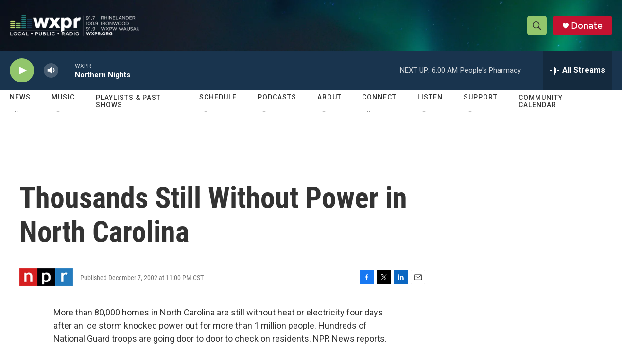

--- FILE ---
content_type: text/html; charset=utf-8
request_url: https://www.google.com/recaptcha/api2/aframe
body_size: 182
content:
<!DOCTYPE HTML><html><head><meta http-equiv="content-type" content="text/html; charset=UTF-8"></head><body><script nonce="Cea7miJGgH4smQuyRQe81w">/** Anti-fraud and anti-abuse applications only. See google.com/recaptcha */ try{var clients={'sodar':'https://pagead2.googlesyndication.com/pagead/sodar?'};window.addEventListener("message",function(a){try{if(a.source===window.parent){var b=JSON.parse(a.data);var c=clients[b['id']];if(c){var d=document.createElement('img');d.src=c+b['params']+'&rc='+(localStorage.getItem("rc::a")?sessionStorage.getItem("rc::b"):"");window.document.body.appendChild(d);sessionStorage.setItem("rc::e",parseInt(sessionStorage.getItem("rc::e")||0)+1);localStorage.setItem("rc::h",'1769240043786');}}}catch(b){}});window.parent.postMessage("_grecaptcha_ready", "*");}catch(b){}</script></body></html>